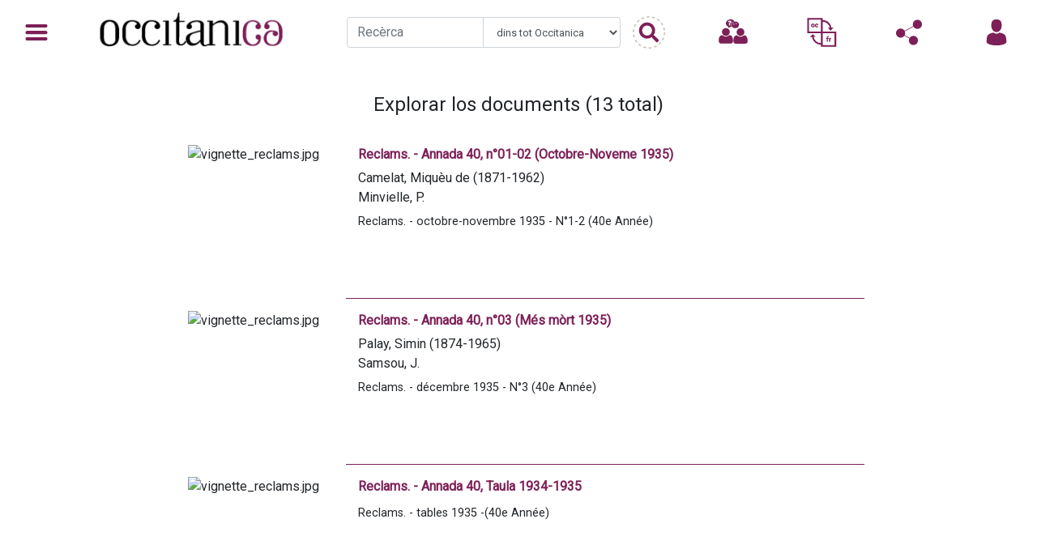

--- FILE ---
content_type: text/html; charset=utf-8
request_url: https://www.occitanica.eu/items/browse?search=reclams&advanced%5B0%5D%5Belement_id%5D=40&advanced%5B0%5D%5Btype%5D=contains&advanced%5B0%5D%5Bterms%5D=1935&type=&tags=&public=&featured=&exhibit=&submit_search=Rechercher&sort_field=Dublin+Core%2CTitle&page=2
body_size: 6139
content:
<!doctype html>
<html lang="oc">
<head>
    <!-- Required meta tags -->
    <meta charset="utf-8">
    <meta name="viewport" content="width=device-width, initial-scale=1, shrink-to-fit=no">
            <meta name="description" content="Culture, éducation, patrimoine, création, recherche...  Benvenguts sus Occitanica, de milièrs de ressorsas numericas en accès liure. " />
    <script type="text/javascript">
	window.settings = {
		property_id: "G-5ZDQK3TKF9"
	};
</script>
<link href="../themes/occitanica/solr-search/css/oc_results.min.css" media="all" rel="stylesheet" type="text/css" >
<link href="/plugins/GuestUser/views/public/css/guest-user.css?v=2.7.1" media="all" rel="stylesheet" type="text/css" >
<link href="/plugins/LocaleSwitcher/views/public/css/locale-switcher.css?v=2.7.1" media="all" rel="stylesheet" type="text/css" >
<link href="/plugins/LocaleSwitcher/views/public/css/flag-icon-css/css/flag-icon.min.css?v=2.7.1" media="all" rel="stylesheet" type="text/css" >
<link href="/plugins/Cart/views/shared/css/cart.css?v=2.7.1" media="all" rel="stylesheet" type="text/css" >
<link href="//fonts.googleapis.com/css?family=Arvo:400" media="screen" rel="stylesheet" type="text/css" >
<link href="/application/views/scripts/css/admin-bar.css?v=2.7.1" media="screen" rel="stylesheet" type="text/css" >
<link href="https://fonts.googleapis.com/css?family=Roboto" media="all" rel="stylesheet" type="text/css" >
<link href="https://stackpath.bootstrapcdn.com/bootstrap/4.1.0/css/bootstrap.min.css" media="all" rel="stylesheet" type="text/css" >
<link href="https://use.fontawesome.com/releases/v5.5.0/css/all.css" media="all" rel="stylesheet" type="text/css" >
<link href="/themes/occitanica/css/global.min.css?v=2.7.1" media="all" rel="stylesheet" type="text/css" >
<link href="/themes/occitanica/css/header.min.css?v=2.7.1" media="all" rel="stylesheet" type="text/css" >
<link href="/themes/occitanica/css/footer.min.css?v=2.7.1" media="all" rel="stylesheet" type="text/css" ><script type="text/javascript" src="//ajax.googleapis.com/ajax/libs/jquery/1.12.4/jquery.min.js"></script>
<script type="text/javascript">
    //<!--
    window.jQuery || document.write("<script type=\"text\/javascript\" src=\"\/application\/views\/scripts\/javascripts\/vendor\/jquery.js?v=2.7.1\" charset=\"utf-8\"><\/script>")    //-->
</script>
<script type="text/javascript" src="//ajax.googleapis.com/ajax/libs/jqueryui/1.11.2/jquery-ui.min.js"></script>
<script type="text/javascript">
    //<!--
    window.jQuery.ui || document.write("<script type=\"text\/javascript\" src=\"\/application\/views\/scripts\/javascripts\/vendor\/jquery-ui.js?v=2.7.1\" charset=\"utf-8\"><\/script>")    //-->
</script>
<script type="text/javascript">
    //<!--
    jQuery.noConflict();    //-->
</script>
<script type="text/javascript" src="/plugins/GuestUser/views/public/javascripts/guest-user.js?v=2.7.1"></script>
<script type="text/javascript" src="/plugins/Cart/views/shared/javascripts/cart.js?v=2.7.1"></script>
<script type="text/javascript" src="/plugins/Analytics/views/shared/javascripts/dist/omeka-analytics.min.js?v=2.7.1"></script>
<script type="text/javascript" src="/themes/occitanica/javascripts/vendor/modernizr.js?v=2.7.1"></script>
<!--[if (gte IE 6)&(lte IE 8)]><script type="text/javascript" src="/application/views/scripts/javascripts/vendor/selectivizr.js?v=2.7.1"></script><![endif]-->
<script type="text/javascript" src="https://code.jquery.com/jquery-3.3.1.min.js"></script>
<script type="text/javascript" src="https://cdnjs.cloudflare.com/ajax/libs/popper.js/1.14.0/umd/popper.min.js"></script>
<script type="text/javascript" src="https://stackpath.bootstrapcdn.com/bootstrap/4.1.0/js/bootstrap.min.js"></script>
<script type="text/javascript" src="https://unpkg.com/tippy.js@2.5.4/dist/tippy.all.min.js"></script>
        <title>Explorar los documents &middot; Occitanica, Portal collectiu de la lenga e de la cultura occitanas</title>
</head>
<body class="admin-bar items browse">
<nav id="headerNav" class="navbar sticky-top">
    <div class="nav-item dropdown">
        <a class="nav-link dropdown-toggle" href="#" id="navbarDropdownMenuLink" data-toggle="dropdown" aria-haspopup="true" aria-expanded="false">

        </a>
        <div class="dropdown-menu" aria-labelledby="navbarDropdownMenuLink">

            <li class="dropdown-submenu">
                        <div class="dropdown-toggle" href="#">
                            <div class="row submenu__text mediateca">
                                <div class="col">Documentacion</div>
                                <div class="w-100"></div>
                                <div class="col">
                                    <img src="/themes/occitanica/images/subdomain_mediateca.svg" alt="" class="submenu__img">
                                    >
                                </div>
                            </div>
                        </div>
                        <ul class="dropdown-menu mediateca">
                        <div class="submenu__item">
                                <a href=/mediateca>
                                    <div class="submenu__itemContent d-flex">
                                        <div class="submenu__itemContentImage">
                                            <i class="fas fa-home fa-3x mediateca"></i>
                                        </div>
                                        <div class="submenu__itemContentText d-flex flex-column">
                                            <div class="submenu__itemContentText--Title">
                                                Acuèlh
                                            </div>
                                            <div class="submenu__itemContentText--Description">
                                               
                                            </div>
                                        </div>
                                    </div>
                                </a>
                            </div><div class="submenu__item biblioteca">
                                <a href="/mediateca?int=Bibliotèca">
                                    <div class="submenu__itemContent  d-flex">
                                        <div class="submenu__itemContentImage">
                                            <img src="/themes/occitanica/images/subdomain_mediateca_picto_biblioteca.svg" alt="" class="submenu__itemContentImage--img">
                                        </div>
                                        <div class="submenu__itemContentText d-flex flex-sm-row flex-md-column">
                                            <div class="submenu__itemContentText--Title">
                                                Bibliotèca
                                            </div>
                                          <!--  <div class="submenu__itemContentText--Description">
                                                
                                            </div>-->
                                        </div>
                                    </div>
                                </a>
                            </div><div class="submenu__item fonoteca">
                                <a href="/mediateca?int=Fonotèca">
                                    <div class="submenu__itemContent  d-flex">
                                        <div class="submenu__itemContentImage">
                                            <img src="/themes/occitanica/images/subdomain_mediateca_picto_fonoteca.svg" alt="" class="submenu__itemContentImage--img">
                                        </div>
                                        <div class="submenu__itemContentText d-flex flex-sm-row flex-md-column">
                                            <div class="submenu__itemContentText--Title">
                                                Fonotèca
                                            </div>
                                          <!--  <div class="submenu__itemContentText--Description">
                                                
                                            </div>-->
                                        </div>
                                    </div>
                                </a>
                            </div><div class="submenu__item videoteca">
                                <a href="/mediateca?int=Videotèca">
                                    <div class="submenu__itemContent  d-flex">
                                        <div class="submenu__itemContentImage">
                                            <img src="/themes/occitanica/images/subdomain_mediateca_picto_videoteca.svg" alt="" class="submenu__itemContentImage--img">
                                        </div>
                                        <div class="submenu__itemContentText d-flex flex-sm-row flex-md-column">
                                            <div class="submenu__itemContentText--Title">
                                                Videotèca
                                            </div>
                                          <!--  <div class="submenu__itemContentText--Description">
                                                
                                            </div>-->
                                        </div>
                                    </div>
                                </a>
                            </div><div class="submenu__item iconoteca">
                                <a href="/mediateca?int=Iconotèca">
                                    <div class="submenu__itemContent  d-flex">
                                        <div class="submenu__itemContentImage">
                                            <img src="/themes/occitanica/images/subdomain_mediateca_picto_iconoteca.svg" alt="" class="submenu__itemContentImage--img">
                                        </div>
                                        <div class="submenu__itemContentText d-flex flex-sm-row flex-md-column">
                                            <div class="submenu__itemContentText--Title">
                                                Iconotèca
                                            </div>
                                          <!--  <div class="submenu__itemContentText--Description">
                                                
                                            </div>-->
                                        </div>
                                    </div>
                                </a>
                            </div><div class="submenu__item lengateca">
                                <a href="/mediateca?int=Lengatèca">
                                    <div class="submenu__itemContent  d-flex">
                                        <div class="submenu__itemContentImage">
                                            <img src="/themes/occitanica/images/subdomain_mediateca_picto_lengateca.svg" alt="" class="submenu__itemContentImage--img">
                                        </div>
                                        <div class="submenu__itemContentText d-flex flex-sm-row flex-md-column">
                                            <div class="submenu__itemContentText--Title">
                                                Lengatèca
                                            </div>
                                          <!--  <div class="submenu__itemContentText--Description">
                                                
                                            </div>-->
                                        </div>
                                    </div>
                                </a>
                            </div><div class="submenu__item weboteca">
                                <a href="/mediateca?int=Webotèca">
                                    <div class="submenu__itemContent  d-flex">
                                        <div class="submenu__itemContentImage">
                                            <img src="/themes/occitanica/images/subdomain_mediateca_picto_weboteca.svg" alt="" class="submenu__itemContentImage--img">
                                        </div>
                                        <div class="submenu__itemContentText d-flex flex-sm-row flex-md-column">
                                            <div class="submenu__itemContentText--Title">
                                                Webotèca
                                            </div>
                                          <!--  <div class="submenu__itemContentText--Description">
                                                
                                            </div>-->
                                        </div>
                                    </div>
                                </a>
                            </div><div class="submenu__item museu">
                                <a href="/mediateca?int=Musèu">
                                    <div class="submenu__itemContent  d-flex">
                                        <div class="submenu__itemContentImage">
                                            <img src="/themes/occitanica/images/subdomain_mediateca_picto_museu.svg" alt="" class="submenu__itemContentImage--img">
                                        </div>
                                        <div class="submenu__itemContentText d-flex flex-sm-row flex-md-column">
                                            <div class="submenu__itemContentText--Title">
                                                Musèu
                                            </div>
                                          <!--  <div class="submenu__itemContentText--Description">
                                                
                                            </div>-->
                                        </div>
                                    </div>
                                </a>
                            </div><div class="submenu__item tematica">
                                <a href="/mediateca?int=Tematicas">
                                    <div class="submenu__itemContent  d-flex">
                                        <div class="submenu__itemContentImage">
                                            <img src="/themes/occitanica/images/subdomain_mediateca_picto_tematica.svg" alt="" class="submenu__itemContentImage--img">
                                        </div>
                                        <div class="submenu__itemContentText d-flex flex-sm-row flex-md-column">
                                            <div class="submenu__itemContentText--Title">
                                                Tematicas
                                            </div>
                                          <!--  <div class="submenu__itemContentText--Description">
                                                
                                            </div>-->
                                        </div>
                                    </div>
                                </a>
                            </div><div class="submenu__item campus">
                                <a href="/mediateca?int=Campus">
                                    <div class="submenu__itemContent  d-flex">
                                        <div class="submenu__itemContentImage">
                                            <img src="/themes/occitanica/images/subdomain_mediateca_picto_campus.svg" alt="" class="submenu__itemContentImage--img">
                                        </div>
                                        <div class="submenu__itemContentText d-flex flex-sm-row flex-md-column">
                                            <div class="submenu__itemContentText--Title">
                                                Campus
                                            </div>
                                          <!--  <div class="submenu__itemContentText--Description">
                                                
                                            </div>-->
                                        </div>
                                    </div>
                                </a>
                            </div></ul></li><li class="dropdown-submenu">
                        <div class="dropdown-toggle" href="#">
                            <div class="row submenu__text fabrica">
                                <div class="col">Creacion</div>
                                <div class="w-100"></div>
                                <div class="col">
                                    <img src="/themes/occitanica/images/subdomain_fabrica.svg" alt="" class="submenu__img">
                                    >
                                </div>
                            </div>
                        </div>
                        <ul class="dropdown-menu fabrica">
                        <div class="submenu__item">
                                <a href=http://fabrica.occitanica.eu>
                                    <div class="submenu__itemContent d-flex">
                                        <div class="submenu__itemContentImage">
                                            <i class="fas fa-home fa-3x fabrica"></i>
                                        </div>
                                        <div class="submenu__itemContentText d-flex flex-column">
                                            <div class="submenu__itemContentText--Title">
                                                Acuèlh
                                            </div>
                                            <div class="submenu__itemContentText--Description">
                                               
                                            </div>
                                        </div>
                                    </div>
                                </a>
                            </div><div class="submenu__item basa">
                                <a href="/fabrica?int=Basa">
                                    <div class="submenu__itemContent  d-flex">
                                        <div class="submenu__itemContentImage">
                                            <img src="/themes/occitanica/images/subdomain_fabrica_picto_basa.svg" alt="" class="submenu__itemContentImage--img">
                                        </div>
                                        <div class="submenu__itemContentText d-flex flex-sm-row flex-md-column">
                                            <div class="submenu__itemContentText--Title">
                                                Basa
                                            </div>
                                          <!--  <div class="submenu__itemContentText--Description">
                                                
                                            </div>-->
                                        </div>
                                    </div>
                                </a>
                            </div><div class="submenu__item agenda">
                                <a href="/fabrica?int=Agenda">
                                    <div class="submenu__itemContent  d-flex">
                                        <div class="submenu__itemContentImage">
                                            <img src="/themes/occitanica/images/subdomain_fabrica_picto_agenda.svg" alt="" class="submenu__itemContentImage--img">
                                        </div>
                                        <div class="submenu__itemContentText d-flex flex-sm-row flex-md-column">
                                            <div class="submenu__itemContentText--Title">
                                                Agenda
                                            </div>
                                          <!--  <div class="submenu__itemContentText--Description">
                                                
                                            </div>-->
                                        </div>
                                    </div>
                                </a>
                            </div><div class="submenu__item mag">
                                <a href="/fabrica?int=Lo%20Mag">
                                    <div class="submenu__itemContent  d-flex">
                                        <div class="submenu__itemContentImage">
                                            <img src="/themes/occitanica/images/subdomain_fabrica_picto_mag.svg" alt="" class="submenu__itemContentImage--img">
                                        </div>
                                        <div class="submenu__itemContentText d-flex flex-sm-row flex-md-column">
                                            <div class="submenu__itemContentText--Title">
                                                Lo Mag
                                            </div>
                                          <!--  <div class="submenu__itemContentText--Description">
                                                
                                            </div>-->
                                        </div>
                                    </div>
                                </a>
                            </div><div class="submenu__item bostia">
                                <a href="/fabrica?int=La%20Bóstia">
                                    <div class="submenu__itemContent  d-flex">
                                        <div class="submenu__itemContentImage">
                                            <img src="/themes/occitanica/images/subdomain_fabrica_picto_bostia.svg" alt="" class="submenu__itemContentImage--img">
                                        </div>
                                        <div class="submenu__itemContentText d-flex flex-sm-row flex-md-column">
                                            <div class="submenu__itemContentText--Title">
                                                La Bóstia
                                            </div>
                                          <!--  <div class="submenu__itemContentText--Description">
                                                
                                            </div>-->
                                        </div>
                                    </div>
                                </a>
                            </div><div class="submenu__item clinhets">
                                <a href="/fabrica?int=Clinhets">
                                    <div class="submenu__itemContent  d-flex">
                                        <div class="submenu__itemContentImage">
                                            <img src="/themes/occitanica/images/subdomain_fabrica_picto_clinhets.svg" alt="" class="submenu__itemContentImage--img">
                                        </div>
                                        <div class="submenu__itemContentText d-flex flex-sm-row flex-md-column">
                                            <div class="submenu__itemContentText--Title">
                                                Clinhets
                                            </div>
                                          <!--  <div class="submenu__itemContentText--Description">
                                                
                                            </div>-->
                                        </div>
                                    </div>
                                </a>
                            </div></ul></li><li class="dropdown-submenu">
                        <div class="dropdown-toggle" href="#">
                            <div class="row submenu__text enciclopedia">
                                <div class="col">Encyclopédie</div>
                                <div class="w-100"></div>
                                <div class="col">
                                    <img src="/themes/occitanica/images/subdomain_enciclopedia.svg" alt="" class="submenu__img">
                                    >
                                </div>
                            </div>
                        </div>
                        <ul class="dropdown-menu enciclopedia">
                        <div class="submenu__item">
                                <a href=http://occitanica.eu/enciclopedia>
                                    <div class="submenu__itemContent d-flex">
                                        <div class="submenu__itemContentImage">
                                            <i class="fas fa-home fa-3x enciclopedia"></i>
                                        </div>
                                        <div class="submenu__itemContentText d-flex flex-column">
                                            <div class="submenu__itemContentText--Title">
                                                Acuèlh
                                            </div>
                                            <div class="submenu__itemContentText--Description">
                                               
                                            </div>
                                        </div>
                                    </div>
                                </a>
                            </div><div class="submenu__item documentari">
                                <a href="/enciclopedia?int=Documentari">
                                    <div class="submenu__itemContent  d-flex">
                                        <div class="submenu__itemContentImage">
                                            <img src="/themes/occitanica/images/subdomain_enciclopedia_picto_documentari.svg" alt="" class="submenu__itemContentImage--img">
                                        </div>
                                        <div class="submenu__itemContentText d-flex flex-sm-row flex-md-column">
                                            <div class="submenu__itemContentText--Title">
                                                Documentari
                                            </div>
                                          <!--  <div class="submenu__itemContentText--Description">
                                                
                                            </div>-->
                                        </div>
                                    </div>
                                </a>
                            </div><div class="submenu__item actors">
                                <a href="/enciclopedia?int=Actors">
                                    <div class="submenu__itemContent  d-flex">
                                        <div class="submenu__itemContentImage">
                                            <img src="/themes/occitanica/images/subdomain_enciclopedia_picto_actors.svg" alt="" class="submenu__itemContentImage--img">
                                        </div>
                                        <div class="submenu__itemContentText d-flex flex-sm-row flex-md-column">
                                            <div class="submenu__itemContentText--Title">
                                                Actors
                                            </div>
                                          <!--  <div class="submenu__itemContentText--Description">
                                                
                                            </div>-->
                                        </div>
                                    </div>
                                </a>
                            </div><div class="submenu__item luocs">
                                <a href="/enciclopedia?int=Luòcs">
                                    <div class="submenu__itemContent  d-flex">
                                        <div class="submenu__itemContentImage">
                                            <img src="/themes/occitanica/images/subdomain_enciclopedia_picto_luocs.svg" alt="" class="submenu__itemContentImage--img">
                                        </div>
                                        <div class="submenu__itemContentText d-flex flex-sm-row flex-md-column">
                                            <div class="submenu__itemContentText--Title">
                                                Luòcs
                                            </div>
                                          <!--  <div class="submenu__itemContentText--Description">
                                                
                                            </div>-->
                                        </div>
                                    </div>
                                </a>
                            </div><div class="submenu__item immateriel">
                                <a href="/enciclopedia?int=Immatériel">
                                    <div class="submenu__itemContent  d-flex">
                                        <div class="submenu__itemContentImage">
                                            <img src="/themes/occitanica/images/subdomain_enciclopedia_picto_immateriel.svg" alt="" class="submenu__itemContentImage--img">
                                        </div>
                                        <div class="submenu__itemContentText d-flex flex-sm-row flex-md-column">
                                            <div class="submenu__itemContentText--Title">
                                                Immatériel
                                            </div>
                                          <!--  <div class="submenu__itemContentText--Description">
                                                
                                            </div>-->
                                        </div>
                                    </div>
                                </a>
                            </div></ul></li><li class="dropdown-submenu">
                        <div class="dropdown-toggle" href="#">
                            <div class="row submenu__text maleta">
                                <div class="col">Éducation</div>
                                <div class="w-100"></div>
                                <div class="col">
                                    <img src="/themes/occitanica/images/subdomain_maleta.svg" alt="" class="submenu__img">
                                    >
                                </div>
                            </div>
                        </div>
                        <ul class="dropdown-menu maleta">
                        <div class="submenu__item">
                                <a href=http://maleta.occitanica.eu>
                                    <div class="submenu__itemContent d-flex">
                                        <div class="submenu__itemContentImage">
                                            <i class="fas fa-home fa-3x maleta"></i>
                                        </div>
                                        <div class="submenu__itemContentText d-flex flex-column">
                                            <div class="submenu__itemContentText--Title">
                                                Acuèlh
                                            </div>
                                            <div class="submenu__itemContentText--Description">
                                               
                                            </div>
                                        </div>
                                    </div>
                                </a>
                            </div><div class="submenu__item quiz">
                                <a href="http://maleta.occitanica.eu/quiz.html">
                                    <div class="submenu__itemContent  d-flex">
                                        <div class="submenu__itemContentImage">
                                            <img src="/themes/occitanica/images/subdomain_maleta_picto_quiz.svg" alt="" class="submenu__itemContentImage--img">
                                        </div>
                                        <div class="submenu__itemContentText d-flex flex-sm-row flex-md-column">
                                            <div class="submenu__itemContentText--Title">
                                                Quiz
                                            </div>
                                          <!--  <div class="submenu__itemContentText--Description">
                                                
                                            </div>-->
                                        </div>
                                    </div>
                                </a>
                            </div><div class="submenu__item chrono">
                                <a href="http://maleta.occitanica.eu/frisa-cronologica">
                                    <div class="submenu__itemContent  d-flex">
                                        <div class="submenu__itemContentImage">
                                            <img src="/themes/occitanica/images/subdomain_maleta_picto_chrono.svg" alt="" class="submenu__itemContentImage--img">
                                        </div>
                                        <div class="submenu__itemContentText d-flex flex-sm-row flex-md-column">
                                            <div class="submenu__itemContentText--Title">
                                                Cronologia
                                            </div>
                                          <!--  <div class="submenu__itemContentText--Description">
                                                
                                            </div>-->
                                        </div>
                                    </div>
                                </a>
                            </div><div class="submenu__item vocab">
                                <a href="http://maleta.occitanica.eu/imagier.html">
                                    <div class="submenu__itemContent  d-flex">
                                        <div class="submenu__itemContentImage">
                                            <img src="/themes/occitanica/images/subdomain_maleta_picto_vocab.svg" alt="" class="submenu__itemContentImage--img">
                                        </div>
                                        <div class="submenu__itemContentText d-flex flex-sm-row flex-md-column">
                                            <div class="submenu__itemContentText--Title">
                                                Vocabulari
                                            </div>
                                          <!--  <div class="submenu__itemContentText--Description">
                                                
                                            </div>-->
                                        </div>
                                    </div>
                                </a>
                            </div><div class="submenu__item webdoc">
                                <a href="http://maleta.occitanica.eu/webdoc.html">
                                    <div class="submenu__itemContent  d-flex">
                                        <div class="submenu__itemContentImage">
                                            <img src="/themes/occitanica/images/subdomain_maleta_picto_webdoc.svg" alt="" class="submenu__itemContentImage--img">
                                        </div>
                                        <div class="submenu__itemContentText d-flex flex-sm-row flex-md-column">
                                            <div class="submenu__itemContentText--Title">
                                                Webd'OC
                                            </div>
                                          <!--  <div class="submenu__itemContentText--Description">
                                                
                                            </div>-->
                                        </div>
                                    </div>
                                </a>
                            </div><div class="submenu__item mapa">
                                <a href="http://maleta.occitanica.eu">
                                    <div class="submenu__itemContent  d-flex">
                                        <div class="submenu__itemContentImage">
                                            <img src="/themes/occitanica/images/subdomain_maleta_picto_mapa.svg" alt="" class="submenu__itemContentImage--img">
                                        </div>
                                        <div class="submenu__itemContentText d-flex flex-sm-row flex-md-column">
                                            <div class="submenu__itemContentText--Title">
                                                Mapa
                                            </div>
                                          <!--  <div class="submenu__itemContentText--Description">
                                                
                                            </div>-->
                                        </div>
                                    </div>
                                </a>
                            </div><div class="submenu__item talhier">
                                <a href="http://maleta.occitanica.eu/talhier">
                                    <div class="submenu__itemContent  d-flex">
                                        <div class="submenu__itemContentImage">
                                            <img src="/themes/occitanica/images/subdomain_maleta_picto_talhier.svg" alt="" class="submenu__itemContentImage--img">
                                        </div>
                                        <div class="submenu__itemContentText d-flex flex-sm-row flex-md-column">
                                            <div class="submenu__itemContentText--Title">
                                                Talhièrs
                                            </div>
                                          <!--  <div class="submenu__itemContentText--Description">
                                                
                                            </div>-->
                                        </div>
                                    </div>
                                </a>
                            </div><div class="submenu__item erasmus">
                                <a href="http://maleta.occitanica.eu/jocs_index.html">
                                    <div class="submenu__itemContent  d-flex">
                                        <div class="submenu__itemContentImage">
                                            <img src="/themes/occitanica/images/subdomain_maleta_picto_erasmus.svg" alt="" class="submenu__itemContentImage--img">
                                        </div>
                                        <div class="submenu__itemContentText d-flex flex-sm-row flex-md-column">
                                            <div class="submenu__itemContentText--Title">
                                                Erasmus
                                            </div>
                                          <!--  <div class="submenu__itemContentText--Description">
                                                
                                            </div>-->
                                        </div>
                                    </div>
                                </a>
                            </div><div class="submenu__item retraches">
                                <a href="http://maleta.occitanica.eu/retraches.html">
                                    <div class="submenu__itemContent  d-flex">
                                        <div class="submenu__itemContentImage">
                                            <img src="/themes/occitanica/images/subdomain_maleta_picto_retraches.svg" alt="" class="submenu__itemContentImage--img">
                                        </div>
                                        <div class="submenu__itemContentText d-flex flex-sm-row flex-md-column">
                                            <div class="submenu__itemContentText--Title">
                                                Retraches
                                            </div>
                                          <!--  <div class="submenu__itemContentText--Description">
                                                
                                            </div>-->
                                        </div>
                                    </div>
                                </a>
                            </div></ul></li><li class="dropdown-submenu">
                        <div class="dropdown-toggle" href="#">
                            <div class="row submenu__text sondaqui">
                                <div class="col">PCI</div>
                                <div class="w-100"></div>
                                <div class="col">
                                    <img src="/themes/occitanica/images/subdomain_sondaqui.svg" alt="" class="submenu__img">
                                    >
                                </div>
                            </div>
                        </div>
                        <ul class="dropdown-menu sondaqui">
                        <div class="submenu__item">
                                <a href=https://mondes.occitanica.eu>
                                    <div class="submenu__itemContent d-flex">
                                        <div class="submenu__itemContentImage">
                                            <i class="fas fa-home fa-3x sondaqui"></i>
                                        </div>
                                        <div class="submenu__itemContentText d-flex flex-column">
                                            <div class="submenu__itemContentText--Title">
                                                Acuèlh
                                            </div>
                                            <div class="submenu__itemContentText--Description">
                                               
                                            </div>
                                        </div>
                                    </div>
                                </a>
                            </div></ul></li>          <!--  <a class="dropdown-item small  d-none d-md-block" href="#">Contact</a>
            <a class="dropdown-item small d-none d-md-block" href="#">Plan du site</a>
            <a class="dropdown-item small d-none d-md-block" href="#">Mentions légales</a>
            <a class="dropdown-item small d-none d-md-block" href="#">Conditions de réutilisation</a>
            <a class="dropdown-item small d-none d-md-block" href="#">A propos</a>
            -->
        </div>
    </div>

    <a class="navbar-brand" href="/">
    </a>
    <div class="nav__search d-none d-lg-block">
        <form action="/solr-search" method="get" class="form-inline d-flex justify-content-center align-items-center">
            <div class="input-group col-10">
                <input type="text" name="q" id="query" class="form-control" placeholder="Recèrca" aria-label="Recherche" aria-describedby="basic-addon1">
                <select name="facet" id="facet" class="form-control">
                    <option value="">dins tot Occitanica</option>
                    <option value='173_s:"Mediatèca"'>dins la Mediateca (documentacion)</option>
                    <option value='173_s:"Fabrica"'>dins la Fabrica (creacion actuala)</option>
                    <option value='173_s:"Enciclopèdia"'>dins l'enciclopedia (patrimòni cultural)</option>
                    <option value='173_s:"Maleta"'>dins la Maleta (ressorsas educativas)</option>
                    <!--<option disabled>Sondaqui</option>//-->
                </select>
            </div>
            <input type="submit" value="" class="" id="basic-addon1">
        </form>
    </div>
    <div class="nav-item dropdown d-block d-lg-none search">
        <a class="nav-link dropdown-toggle" href="#" id="navbarDropdownMenuSearch" data-toggle="dropdown" aria-haspopup="true" aria-expanded="false">
            <img src="/themes/occitanica/images/picto_search.svg" class=""  alt="">
        </a>
        <div class="dropdown-menu dropdown-menu-center search_mobile" aria-labelledby="navbarDropdownMenuSearch">
            <span class="dropdown-header">Rechercher</span>
            <form action="/solr-search" method="get" class="form-inline d-flex justify-content-center align-items-center">
                <div class="input-group col-10">
                    <input type="text" name="q" id="query" class="form-control" placeholder="Recherche" aria-label="Recherche" aria-describedby="basic-addon1">
                    <select name="facet" id="facet" class="form-control">
                        <option value="">dins tot Occitanica</option>
                        <option value='173_s:"Mediatèca"'>dins la Mediateca (documentacion)</option>
                        <option value='173_s:"Fabrica"'>dins la Fabrica (creacion actuala)</option>
                        <option value='173_s:"Enciclopèdia"'>dins l'enciclopedia (patrimòni cultural)</option>
                        <option value='173_s:"Maleta"'>dins la Maleta (ressorsas educativas)</option>
                        <option>Sondaqui</option>
                    </select>
                </div>
                <input type="submit" value="" class="" id="basic-addon1">
            </form>

        </div>
    </div>
    <div class="nav-item">
        <a class="nav-link" href="/question" title="Servici Question Responsa">
            <img src="/themes/occitanica/images/picto_qr_borderless.svg" class=""  alt="">
        </a>
    </div>
    <div class="nav-item dropdown">
        <a class="nav-link dropdown-toggle" href="#" id="navbarDropdownMenuLang" data-toggle="dropdown" aria-haspopup="true" aria-expanded="false" title="Cambiar de lenga">
            <img src="/themes/occitanica/images/picto_lang_borderless.svg" class=""  alt="">
        </a>
        <div class="dropdown-menu dropdown-menu-center" aria-labelledby="navbarDropdownMenuLang">
            <span class="dropdown-header">Changer de langue</span>
                        <ul class="locale-switcher">
                                            <li>
                                                        <a href="/setlocale?locale=fr&redirect=%2Fitems%2Fbrowse%3Fsearch%3Dreclams%26advanced%255B0%255D%255Belement_id%255D%3D40%26advanced%255B0%255D%255Btype%255D%3Dcontains%26advanced%255B0%255D%255Bterms%255D%3D1935%26type%3D%26tags%3D%26public%3D%26featured%3D%26exhibit%3D%26submit_search%3DRechercher%26sort_field%3DDublin%2BCore%252CTitle%26page%3D2" title="Français"><span class="flag-icon flag-icon-fr"></span> Français</a>
                            </li>
                                            <li>
                                    <span class="active flag-icon flag-icon-oc"></span> Occitan                            </li>
            </ul>
        </div>
    </div>
    <div class="nav-item dropdown">
        <a class="nav-link dropdown-toggle" href="#" id="navbarDropdownMenuSocial" data-toggle="dropdown" aria-haspopup="true" aria-expanded="false"  title="Rets socialas">
            <img src="/themes/occitanica/images/picto_social_borderless.svg" class=""  alt="">
        </a>
        <div class="dropdown-menu dropdown-menu-center" aria-labelledby="navbarDropdownMenuSocial">
            <span class="dropdown-header">Suivez-nous</span>
            <a class="dropdown-item" href="https://www.facebook.com/Occitanica/">Facebook</a>
            <a class="dropdown-item" href="https://twitter.com/Occitanica">Twitter</a>
            <a class="dropdown-item" href="https://www.oc-cultura.eu/pratique/rester-informe-e/">Newsletter</a>
        </div>
    </div>
    <div class="nav-item dropdown">
        <a class="nav-link dropdown-toggle" href="#" id="navbarDropdownMenuAccount" data-toggle="dropdown" aria-haspopup="true" aria-expanded="false"  title="Accès abonat">
            <img src="/themes/occitanica/images/picto_account_borderless.svg" class="" alt="">
        </a>
        <div class="dropdown-menu dropdown-menu-right" aria-labelledby="navbarDropdownMenuAccount">
            <span class="dropdown-header">Votre compte</span>
            <nav id="admin-bar">

<ul class="navigation">
    <li>
        <a id="menu-guest-user-login" href="/guest-user/user/login">Login</a>
    </li>
    <li>
        <a id="menu-guest-user-register" href="/guest-user/user/register">S'inscrire</a>
    </li>
</ul></nav>
        </div>
    </div>
               
</nav>
<script type="text/javascript" src="/themes/occitanica/javascripts/header.min.js?v=2.7.1" charset="utf-8"></script><div class="container-fluid">
    <div class="row">
        <div class="col-12" style="text-align:center;">
            <h1 style="font-size:1.5em;font-weight:normal;margin:35px 0;">Explorar los documents (13 total)</h1>
        </div>
    </div>
    <div class="row">
        <div class="col-12">

            
        </div>
    </div>


                    
            <div id="2929" class="row result">
                <div id="result__image" class="col-5 offset-xl-2 col-xl-2 d-flex justify-content-center">
                    <img class="result__image--thumb" src="https://www.occitanica.eu/files/square_thumbnails/23f69896dd7d68af6c662dae71d92b2d.jpg" alt="vignette_reclams.jpg" title="vignette_reclams.jpg">        <img src="/files/square_thumbnails/" class="itemShow__picto contributor" alt="" title="Contributeur : Inoc">
                    </div>
                <div class="col-6 result__body">
                    <div class="titre ">Reclams. - Annada 40, n°01-02 (Octobre-Noveme 1935) </div><div class="auteur ">Camelat, Miquèu de (1871-1962)<br/>Minvielle, P.<br/>Lamazou, Clotilde<br/>Palay, Simin (1874-1965)<br/>Lou Felibre de Serbici<br/>Bourdette, Louis<br/>Courtiade, R.<br/>Doctou Doléris <br/>Tucat, Yan de <br/>Pic, André (1910-1958)<br/>Cazaux, Marcel <br/>Madariaga, E. de <br/>L&#039;esbagat<br/>Pucheu, Zarbié de <br/>Fournier, rené (1871-1940)<br/>Eyt, Jean (1868-1957)<br/>Marrimpouey, E.<br/></div><div class="description ">Reclams. - octobre-novembre 1935 - N°1-2 (40e Année)</div>                </div>
            </div>
                    
            <div id="2930" class="row result">
                <div id="result__image" class="col-5 offset-xl-2 col-xl-2 d-flex justify-content-center">
                    <img class="result__image--thumb" src="https://www.occitanica.eu/files/square_thumbnails/abf60477492dee190c9f45b9469dfd92.jpg" alt="vignette_reclams.jpg" title="vignette_reclams.jpg">        <img src="/files/square_thumbnails/" class="itemShow__picto contributor" alt="" title="Contributeur : Inoc">
                    </div>
                <div class="col-6 result__body">
                    <div class="titre ">Reclams. - Annada 40, n°03 (Més mòrt 1935)</div><div class="auteur ">Palay, Simin (1874-1965)<br/>Samsou, J.<br/>Daugé, Césaire (1858-1945)<br/>Camelat, Miquèu de (1871-1962)<br/>Tucat, Yan de <br/>Pucheu, Zarbié de <br/>Houndeyre, A. de <br/>L&#039;aute<br/>Marrimpouey, E.<br/></div><div class="description ">Reclams. - décembre 1935 - N°3 (40e Année)</div>                </div>
            </div>
                    
            <div id="2931" class="row result">
                <div id="result__image" class="col-5 offset-xl-2 col-xl-2 d-flex justify-content-center">
                    <img class="result__image--thumb" src="https://www.occitanica.eu/files/square_thumbnails/a8fff0549de6d58cf0fdcb06e12e0cf0.jpg" alt="vignette_reclams.jpg" title="vignette_reclams.jpg">        <img src="/files/square_thumbnails/" class="itemShow__picto contributor" alt="" title="Contributeur : Inoc">
                    </div>
                <div class="col-6 result__body">
                    <div class="titre ">Reclams. - Annada 40, Taula 1934-1935 </div><div class="description ">Reclams. - tables 1935 -(40e Année)</div>                </div>
            </div>
        

<div class="row">
    <div class="col-12">

        <div class="offset-lg-4 col-lg-4 col-12 d-flex justify-content-around align-items-center" aria-label="Paginacion">
        <!-- Previous page link -->
    <div class="page_move pagination_previous">
                <a class="page_link" href="/items/browse?search=reclams&amp;advanced%5B0%5D%5Belement_id%5D=40&amp;advanced%5B0%5D%5Btype%5D=contains&amp;advanced%5B0%5D%5Bterms%5D=1935&amp;type=&amp;tags=&amp;public=&amp;featured=&amp;exhibit=&amp;submit_search=Rechercher&amp;sort_field=Dublin+Core%2CTitle&amp;page=1"><i class="fas fa-angle-double-left"></i></a>
    </div>
    
        <!-- Previous page link -->
    <div class="page_move pagination_previous">
                <a class="page_link" rel="prev" href="/items/browse?search=reclams&amp;advanced%5B0%5D%5Belement_id%5D=40&amp;advanced%5B0%5D%5Btype%5D=contains&amp;advanced%5B0%5D%5Bterms%5D=1935&amp;type=&amp;tags=&amp;public=&amp;featured=&amp;exhibit=&amp;submit_search=Rechercher&amp;sort_field=Dublin+Core%2CTitle&amp;page=1"><i class="fas fa-angle-left"></i></a>
    </div>
    
    <div class="page-input d-flex align-items-center">
        <form action="/items/browse" method="get" accept-charset="utf-8">
        <input type="hidden" name="search" value="reclams" id="search"><input type="hidden" name="advanced[0][element_id]" value="40" id="advanced-0-element_id"><input type="hidden" name="advanced[0][type]" value="contains" id="advanced-0-type"><input type="hidden" name="advanced[0][terms]" value="1935" id="advanced-0-terms"><input type="hidden" name="type" value="" id="type"><input type="hidden" name="tags" value="" id="tags"><input type="hidden" name="public" value="" id="public"><input type="hidden" name="featured" value="" id="featured"><input type="hidden" name="exhibit" value="" id="exhibit"><input type="hidden" name="submit_search" value="Rechercher" id="submit_search"><input type="hidden" name="sort_field" value="Dublin Core,Title" id="sort_field"><input type="text" name="page" title="Pagina correnta" value="2" class="inputPage"> sus 2        </form>
    </div>

    
        <!-- Previous page link -->
    <div class="page_move pagination_previous">
                <a class="page_link" href="/items/browse?search=reclams&amp;advanced%5B0%5D%5Belement_id%5D=40&amp;advanced%5B0%5D%5Btype%5D=contains&amp;advanced%5B0%5D%5Bterms%5D=1935&amp;type=&amp;tags=&amp;public=&amp;featured=&amp;exhibit=&amp;submit_search=Rechercher&amp;sort_field=Dublin+Core%2CTitle&amp;page=2"><i class="fas fa-angle-double-right"></i></a>
    </div>
    </div>


        
    </div>
</div>
</div>

<footer class="footer">
    <div class="container-fluid">
        <div class="leFooter d-flex flex-row justify-content-around">
            <div class="col-2 d-flex flex-lg-row flex-column justify-content-center align-items-center"><a class="footer--Text" href="/question"> <i class="footer-icon fas fa-envelope d-none d-md-block"></i>Contacte</a></div>
            <div class="col-2 d-flex flex-lg-row flex-column justify-content-center align-items-center"><a class="footer--Text"  href="/"> <i class="footer-icon fas fa-sitemap d-none d-md-block">  </i>Plan del site</a></div>
            <div class="col-2 d-flex flex-lg-row flex-column justify-content-center align-items-center"><a class="footer--Text" href="/mentions_legales"><i class="footer-icon fas fa-gavel d-none d-md-block"></i>Mencions legalas</a></div>
            <div class="col-2 d-flex flex-lg-row flex-column justify-content-center align-items-center"><a class="footer--Text" href="/conditions_reutilisation"> <i class="footer-icon fas fa-sync-alt d-none d-md-block"></i>Conditions de réutilisation</a></div>
            <div class="col-2 d-flex flex-lg-row flex-column justify-content-center align-items-center"><a class="footer--Text" href="/question"> <i class="footer-icon fas fa-question-circle d-none d-md-block"></i>Las darrièras questions pausadas</a></div>
        </div>
    </div>
</footer>
</body>
</html><script type="text/javascript" src="/themes/occitanica/javascripts/browse.js?v=2.7.1" charset="utf-8"></script>

--- FILE ---
content_type: text/css
request_url: https://www.occitanica.eu/themes/occitanica/solr-search/css/oc_results.min.css
body_size: 786
content:
div[aria-label=Pagination]{margin-bottom:20px}
.result{padding-bottom:5px;margin-bottom:10px}
.occitanica a{color:#7d2057 !important}
#result__image{min-height:190px}
.result__body{border-bottom:solid 1px #7d2057}
.result__body--date{font-size:small}
.existing-facet-delete{margin-left:5px;padding:3px !important}
#sortOptions{font-size:small}.contributors{padding-bottom:20px}
.search__top{margin-bottom:10px;font-size:smaller}
.inputPage{max-width:50px}
.titre{max-height:25px;overflow:hidden;color:#7d2057;font-weight:bold;font-size:large}
.description{margin-top:10px;max-height:120px;overflow-y:auto;white-space:pre-wrap;font-size:0.9em!important;}
.auteur{max-height:25px;overflow:hidden;margin-top:5px}
.card-header{background-color:white !important}
.card-header h5 button{color:#7d2057 !important}
.bloc__recherche{margin-top:15px;margin-bottom:20px}
.labelQuery{margin-right:20px}
.page_link{color:#7d2057 !important}
.recherche__resultats{font-size:larger;background-color:rgba(255,255,255,0.5);height:30px}
@media(min-width:0){
	#accordion,#accordion .btn,#accordion_xs,#accordion_xs .btn{font-size:small !important;font-weight:bold !important}
	#toggle-facets{right:20px;position:absolute}
	.existing-facet-delete,#toggle-facets{color:#7d2057;font-size:large}
	.result__image--thumb{top:25px;height:100px;width:100px}
	.itemShow__picto--type{height:50px;position:absolute;top:0;left:0;display:none;}
	.itemShow__picto{height:40px;position:absolute;bottom:45px;right:10px;display:none;}
	.titre,.auteur{max-height:37px}.titre,.auteur,.description{font-size:small}
}
@media(min-width:768px){
	.titre,.auteur{max-height:45px}
	.titre,.auteur,.description{font-size:medium}
	.result__image--thumb{height:150px;width:150px}
	.itemShow__picto--type{top:0;left:20px;display:none;}
	.itemShow__picto{bottom:30px;right:30px;display:none;}
}
@media(min-width:992px){
	#accordion,#accordion .btn{font-size:unset;font-weight:unset}
	.titre,.auteur{max-height:45px}
	.titre,.auteur,.description{font-size:initial}
	.result__image--thumb{top:unset;height:175px;width:175px;position:unset}
	.itemShow__picto--type{top:0;left:50px;display:none;}
	.itemShow__picto{bottom:30px;right:60px;display:none;}
}
@media(min-width:1200px){
	.itemShow__picto--type{top:0;left:-20px;display:none;}
	.itemShow__picto{bottom:20px;right:-5px;display:none;}
} 

--- FILE ---
content_type: text/css
request_url: https://www.occitanica.eu/plugins/GuestUser/views/public/css/guest-user.css?v=2.7.1
body_size: 660
content:
/* copied from admin theme. alerts */

#content #flash ul {
    list-style-type: none;
    margin-top: 0;
    padding: 0;
}

    ul.error {
        list-style-type: none;
        margin-top: 20px;
        padding: 0;
    }

    #content #flash li, ul.error li {
        border: 1px solid #E7E7E7;
        border-radius: 3px;
        font-size: 14px;
        margin-bottom: 20px;
        padding: .5em;
    }

.success {
    color: #729108;
}

.error, .alert {
    color: #914E33;
}

#admin-bar li {
    position: relative;
}

a#menu-admin-bar-welcome + ul {
    position: absolute;
    background: #404040;
    z-index: 10000;
    padding-left: 3px;
    left: -9999px;
    width: 125%;
}

a#menu-admin-bar-welcome + ul:hover ,
a#menu-admin-bar-welcome:hover + ul {
    left: -6px;
}

a#menu-admin-bar-welcome + ul li {
    display: block;
    text-align: left;
    padding: 3px;
    float: none;
}

h2.guest-user-widget-label {
    border-bottom: 1px solid rgba(0,0,0,.3);
    margin: 0;
    padding: 0 10px;
    font-size: 1em;
    margin-bottom: .75em;
    text-transform: uppercase;
}

div#guest-user-register-info {
    background: rgba(0,0,0,0.75);
    color: #fff;
    position:absolute;
    right: 0;
    top: 40px;
    font-family:Arvo, serif !important;
    font-size: 12px;
    width: 250px;
    display: none;
    padding: 3px;
}

div.guest-user-widget {
    border: 1px solid rgba(0,0,0,.3);
    margin: 0 1.5em 1.5em 0;
    width: 210px;
    height: 200px;
    overflow: auto;
    float: left;
    background-color: white;
}

div.guest-user-widget ul {
    padding: 0 10px 0 30px;
    margin: 0;
}

div.guest-user-widget-odd {
    clear:right;
}

p.explanation {
    margin-top: 0px;

}

--- FILE ---
content_type: image/svg+xml
request_url: https://www.occitanica.eu/themes/occitanica/images/subdomain_mediateca_picto_biblioteca.svg
body_size: 711
content:
<svg xmlns="http://www.w3.org/2000/svg" viewBox="0 0 50 46.74"><defs><style>.cls-1{fill:#0a777a;}</style></defs><title>subdomain_mediateca_picto_biblio</title><g id="Calque_2" data-name="Calque 2"><g id="Maquettes_Menu" data-name="Maquettes Menu"><g id="Menu_Mediateca" data-name="Menu Mediateca"><path class="cls-1" d="M15.74,23c0-6.94.06-13.88,0-20.82,0-1.77.5-2.29,2.25-2.22,3.26.13,6.52.1,9.78,0,1.46,0,1.85.5,1.84,1.88q-.06,21.2,0,42.39c0,1.46-.5,1.87-1.9,1.83-3.34-.08-6.69-.11-10,0-1.6.06-1.95-.54-1.94-2C15.78,37.1,15.74,30.07,15.74,23Z"/><path class="cls-1" d="M39.48,27.07c0,5.69,0,11.38,0,17.07,0,1.51-.4,2-2,2-5.67.06-5.67.12-5.67-5.52,0-10,.06-19.91-.05-29.87,0-1.93.54-2.34,2.37-2.31,5.28.1,5.28,0,5.28,5.32Q39.48,20.42,39.48,27.07Z"/><path class="cls-1" d="M7.76,27.32c0,5.61-.05,11.23,0,16.84,0,1.54-.41,2-2,2C0,46.19,0,46.25,0,40.42c0-9.8,0-19.6,0-29.41C0,9.19.26,8.38,2.4,8.44c5.36.14,5.36,0,5.36,5.31Q7.76,20.54,7.76,27.32Z"/><path class="cls-1" d="M50,45.41c.11,1.61-1.56.68-2.37,1-2,.84-2.88,0-3.15-2.18-1.55-12.36-3.22-24.7-4.88-37-.16-1.16-.38-2.42,1.32-2.15,1.31.21,3.47-1.86,3.88,1.2q2.58,19.27,5.14,38.53C49.95,44.87,50,45,50,45.41Z"/><path class="cls-1" d="M9.77,27.36c0-5.69,0-11.37,0-17.06,0-1.39.35-1.87,1.8-1.85s1.85.38,1.84,1.82q-.08,16.93,0,33.86c0,1.49-.33,2-1.94,2s-1.7-.76-1.69-2C9.79,38.56,9.77,33,9.77,27.36Z"/></g></g></g></svg>

--- FILE ---
content_type: image/svg+xml
request_url: https://www.occitanica.eu/themes/occitanica/images/subdomain_mediateca_picto_weboteca.svg
body_size: 457
content:
<svg xmlns="http://www.w3.org/2000/svg" viewBox="0 0 50 50"><defs><style>.cls-1{fill:#0a777a;}</style></defs><title>subdomain_mediateca_picto_webo</title><g id="Calque_2" data-name="Calque 2"><g id="Pictos"><path class="cls-1" d="M25,0A25,25,0,1,0,39.81,45.14a.87.87,0,0,1-.59-.29l-4.09-4.58-2.21,3.38-1.82-9.2,9.36,2.91-4,1.73,4.09,4.58a.87.87,0,0,1,.2.75A25,25,0,0,0,25,0ZM15.84,30.08H14.57l-1.82-5.66-.4-1.64h0l-.38,1.64-1.78,5.66H8.88L6.21,20.89H7.78l1.55,5.88L9.57,28h0l.28-1.28,1.85-5.88H13l1.85,5.88.3,1.39h0l.29-1.39,1.49-5.88h1.56Zm13.16,0H27.73l-1.82-5.66-.4-1.64h0l-.38,1.64-1.78,5.66H22l-2.67-9.19h1.57l1.55,5.88L22.73,28h0L23,26.77l1.85-5.88h1.27L28,26.77l.3,1.39h0l.29-1.39,1.49-5.88h1.56Zm13.16,0H40.89l-1.82-5.66-.4-1.64h0l-.38,1.64-1.78,5.66H35.2l-2.67-9.19h1.57l1.55,5.88L35.89,28h0l.28-1.28L38,20.89h1.27l1.85,5.88.3,1.39h0l.29-1.39,1.49-5.88h1.56Z"/></g></g></svg>

--- FILE ---
content_type: application/javascript
request_url: https://www.occitanica.eu/themes/occitanica/javascripts/browse.js?v=2.7.1
body_size: 141
content:
$(document).ready(function(){
    $('.result').on('click', function() {
        window.open('/items/show/' + $(this).attr('id'), '_blank')
    });

});

--- FILE ---
content_type: image/svg+xml
request_url: https://www.occitanica.eu/themes/occitanica/images/subdomain_maleta_picto_retraches.svg
body_size: 815
content:
<svg xmlns="http://www.w3.org/2000/svg" viewBox="0 0 31.76 50"><defs><style>.cls-1{fill:#b3228e;}</style></defs><title>subdomain_maleta_picto_retraches</title><g id="Calque_2" data-name="Calque 2"><g id="Pictos"><path class="cls-1" d="M26.44,32.1a.77.77,0,0,0-.61-.45,6.56,6.56,0,0,1-2.74-.93,10.08,10.08,0,0,0,1-4c0-4.69-4.57-9.12-9.47-9.12h0c-.3,0-7.39.62-9.27,4.68a.77.77,0,0,0,1.07,1A4.47,4.47,0,0,1,7,23c-1,1-1.93,2.45-1.75,3.82a.77.77,0,0,0,1.34.39A3.14,3.14,0,0,1,8,26.38a12.51,12.51,0,0,0,.68,1.57.92.92,0,0,1,0,.83,2,2,0,0,1-1.22,1,1.53,1.53,0,0,0-1.19,1.25c0,.84.84,1.3,1.31,1.51a1.56,1.56,0,0,1,.44,1,.76.76,0,0,0,0,.19A2.5,2.5,0,0,1,8,35.07a1.38,1.38,0,0,0,0,1.3A1.51,1.51,0,0,0,9.38,37a10.14,10.14,0,0,0,3.34-.86.79.79,0,0,1,.2,0H13s.42.87-1.94,4.77A10.67,10.67,0,0,0,10.36,44a.76.76,0,0,0,.52.81.74.74,0,0,0,.24,0,.77.77,0,0,0,.66-.38s2.58-4.4,7.16-4.92c1.54-.18,2.56-.35,2.68-1.18a.88.88,0,0,0,0-.46.77.77,0,0,0,.5.22.81.81,0,0,0,.65-.31l3.63-5A.77.77,0,0,0,26.44,32.1ZM20,36.84A6,6,0,0,1,18.31,36a3.2,3.2,0,0,1-.15-1,1.23,1.23,0,0,1,.6.07c.87.24,2,1.61,2.59,2.54A4.7,4.7,0,0,0,20,36.84Z"/><path class="cls-1" d="M19.36,8.09,16.6.5l0,0a.76.76,0,0,0-.11-.18L16.4.21A.7.7,0,0,0,16.25.1l-.08,0,0,0L16,0l-.16,0-.14,0-.12,0,0,0-.13.08a.75.75,0,0,0-.12.09.72.72,0,0,0-.08.11.71.71,0,0,0-.08.14l0,0L12.41,8.09C5.32,10.21,0,18.68,0,28.79,0,40.48,7.12,50,15.88,50s15.88-9.52,15.88-21.21C31.76,18.69,26.45,10.22,19.36,8.09ZM15.88,3l1.71,4.7a11.79,11.79,0,0,0-3.41,0Zm0,45.47C8,48.47,1.53,39.64,1.53,28.79S8,9.1,15.88,9.1s14.35,8.83,14.35,19.68S23.8,48.47,15.88,48.47Z"/></g></g></svg>

--- FILE ---
content_type: image/svg+xml
request_url: https://www.occitanica.eu/themes/occitanica/images/subdomain_maleta_picto_erasmus.svg
body_size: 2937
content:
<svg xmlns="http://www.w3.org/2000/svg" viewBox="0 0 38.73 50"><defs><style>.cls-1,.cls-2,.cls-3{fill:#b3228e;}.cls-1{fill-rule:evenodd;}.cls-2{stroke:#c6c6c5;stroke-miterlimit:10;stroke-width:0.23px;}</style></defs><title>subdomain_maleta_picto_erasmus</title><g id="Calque_2" data-name="Calque 2"><g id="Pictos"><path class="cls-1" d="M4.8,46.33V35.91A4,4,0,0,1,9,32.24H29.63a4,4,0,0,1,4.21,3.67V46.33A4,4,0,0,1,29.63,50H9A4,4,0,0,1,4.8,46.33ZM7.24,33.5V48.68H31.16V33.5Z"/><path class="cls-1" d="M5.52,42.56V38.09a.22.22,0,0,1,.22-.22h0a.22.22,0,0,1,.22.22v4.47a.22.22,0,0,1-.22.22h0A.22.22,0,0,1,5.52,42.56Z"/><circle class="cls-2" cx="32.46" cy="41.01" r="0.74"/><path class="cls-3" d="M19,5.41A1.82,1.82,0,0,1,16.9,3.24C17.19,1.6,19,1,19.37,0h0c.35,1,2,1.55,2.29,3.2s-1,2.46-1.89,2.14"/><path class="cls-3" d="M25.52,21.06A1.65,1.65,0,0,1,28,21c.88,1,.07,3,0,4-1.43-.37-2.29-.12-3.24-1a1.58,1.58,0,0,1,.21-2.55"/><path class="cls-3" d="M30.47,19.9A2.26,2.26,0,0,1,33,20.3c.71.8,0,3.18-.34,4.11a5.68,5.68,0,0,1-3.1-1.63,1.93,1.93,0,0,1,.27-2.68"/><path class="cls-3" d="M34.42,19.15a1.61,1.61,0,0,1,2-1.34c1.28.14,2,2.57,2.34,3.51-1,.17-2.12,1.11-3.48.78a1.65,1.65,0,0,1-1.08-2.44"/><path class="cls-3" d="M30.73,16.91A1.49,1.49,0,0,1,30,14.5c.89-1.06,2.77-.59,3.77-1-.12,1.13.39,2.87-.14,3.61a1.73,1.73,0,0,1-2.49.05"/><path class="cls-3" d="M24.87,18.12a1.39,1.39,0,0,1-1.54-1.66c.06-1.32,2.06-1.94,2.4-2.75.28.9,1.82,1.64,1.85,3s-.87,1.53-1.89,1.61"/><path class="cls-3" d="M26.54,11.8a1.64,1.64,0,0,1,1.75-1.65c1.31-.09,2.25,2.27,3.07,2.45-1.26.23-1.53,1.52-3.12,1.83a1.61,1.61,0,0,1-1.87-2"/><path class="cls-3" d="M30,7.86c.38-.85.94-1.66,2.19-1.36s1.92,2.89,2.77,3.13c-1.32.36-2.15,1.23-3.47,1.25s-2-.84-1.72-2.29"/><path class="cls-3" d="M28.48,6.07A1.87,1.87,0,0,1,27.1,3.75c.33-1.28,2.61-1.7,3.36-2.32.19,2.12,1.43,2.2,1.19,3.51s-1.47,1.45-2.45,1.39"/><path class="cls-3" d="M22.57,12.23a1.47,1.47,0,0,1-2-1.05c-.24-1,1.14-2.51,1.37-3.49.56.78,1.87.84,2.39,2.06s-.28,1.75-1,2.21"/><path class="cls-3" d="M22.2,6.25a2.3,2.3,0,0,1,.42-2.51c.85-1,2.94.05,4-.13-.37.8-.28,2.31-1,3.29a1.9,1.9,0,0,1-3.06-.28"/><path class="cls-3" d="M16.08,6.75A1.85,1.85,0,0,1,13.15,7c-.5-.88-.37-2.09-.45-3.71,1.08.18,2.69.07,3.47.85a1.9,1.9,0,0,1,.37,2.21"/><path class="cls-3" d="M15.25,12.1c-.72-.46-1.52-1-1-2.21s1.83-1.28,2.39-2.06c.22,1,1.6,2.51,1.37,3.49a1.47,1.47,0,0,1-2,1.05"/><path class="cls-3" d="M9.37,6.44C8.39,6.5,7.15,6.35,6.92,5s1-1.39,1.19-3.51c.74.62,3,1,3.36,2.32a1.87,1.87,0,0,1-1.38,2.32"/><path class="cls-3" d="M8.84,8.74C9.12,10.19,8.43,11,7.12,11S5,10.14,3.65,9.78c.85-.25,1.51-2.83,2.77-3.13S8.23,7.15,8.61,8"/><path class="cls-3" d="M12.21,12.55a1.61,1.61,0,0,1-1.87,2c-1.59-.3-1.86-1.6-3.12-1.83C8,12.55,9,10.19,10.28,10.28A1.64,1.64,0,0,1,12,11.92"/><path class="cls-3" d="M13,18.36c-1-.08-1.92-.29-1.89-1.61s1.57-2.07,1.85-3c.34.81,2.34,1.43,2.4,2.75a1.39,1.39,0,0,1-1.54,1.66"/><path class="cls-3" d="M7.56,17.26a1.73,1.73,0,0,1-2.49-.05c-.53-.74,0-2.48-.14-3.61,1,.38,2.88-.09,3.77,1A1.49,1.49,0,0,1,8,17"/><path class="cls-3" d="M4.56,19.74a1.65,1.65,0,0,1-1.08,2.44C2.12,22.51,1,21.57,0,21.39c.34-.94,1.07-3.37,2.34-3.51a1.61,1.61,0,0,1,2,1.34"/><path class="cls-3" d="M8.92,20.17a1.93,1.93,0,0,1,.27,2.68,5.68,5.68,0,0,1-3.1,1.63c-.31-.93-1.05-3.31-.34-4.11A2.26,2.26,0,0,1,8.26,20"/><path class="cls-3" d="M29.75,8.6c-.89.05-1.12-.27-1.68.23a25,25,0,0,0-3.17,3.4,7.09,7.09,0,0,1,1.63-.43l-.18.63c-1.71.26-2.44.86-3.26,2.91a62.28,62.28,0,0,0-2.91,8.71,22.49,22.49,0,0,1,1.58-2.65,7.07,7.07,0,0,0,1.07-2.2l.81-.3,0,.42a7.6,7.6,0,0,0-.42,1.15,3.17,3.17,0,0,0,1.6-2.37l.82.17-.42,1c2.5-1.26,3.65-.3,5.45-2.38l.45.28a3.31,3.31,0,0,1-1.09,1.06,6.68,6.68,0,0,1,4.34.89l-.25.52a12.44,12.44,0,0,0-4.89-.9,3.32,3.32,0,0,1,1.19,1.13l-.66.21c-.88-1-1.24-1-1.85-.95a16,16,0,0,0-3.52,1.3,1.73,1.73,0,0,1,1.08.61l-.46.32a3.85,3.85,0,0,0-1.32-.28c-.52,0-1.47,1.34-2,2.29a8,8,0,0,0-.94,3.35,22.69,22.69,0,0,0,.34,3.18c.18,1.76,1.89,3.6,5.9,2.36s5.46.33,6.19.83.63,2,.49,2.42-.24.62-.28-.3a3.46,3.46,0,0,0-1.34-2.1c-.28-.18-.68-.35-.68,0A11.25,11.25,0,0,0,32,35.6c.24.6-.56.12-.84-.18a7,7,0,0,1-.73-2.22c-.1-.6-1.52-.22-1.92-.18a13.72,13.72,0,0,0-1.75.49l1.21.77a2.43,2.43,0,0,1,.87,1.59,3.78,3.78,0,0,0,.47,1.41c.24.44-.17.19-.56-.05a3.8,3.8,0,0,1-.93-1.71,2,2,0,0,0-1.26-1.19,13.36,13.36,0,0,0-1.87-.21s.84.51,1.29.86a2.78,2.78,0,0,1,.57,1.93,8.89,8.89,0,0,0,0,2.15c.1.49-.07.6-.49-.11a5.31,5.31,0,0,1-.44-2.56c0-.89-.61-.87-1.13-1.33s-.77-.32-1.19-.46a9.36,9.36,0,0,1-1.71-1c-.45-.32-1.08-.81-1.08-.81a14.3,14.3,0,0,0,1,1.32,1.94,1.94,0,0,1-.19,2.35A2.81,2.81,0,0,0,21,38.58a3.3,3.3,0,0,1,.16,1.64c-.1.48-.26.14-.31-.35a9.48,9.48,0,0,0-.51-1.52,2.77,2.77,0,0,1,.38-2.24c.52-.9.16-1.36-.12-1.53s-.29-.34-1.18-1.41c-.89,1.15-.9,1.3-1.18,1.48s-.65.64-.12,1.53a2.77,2.77,0,0,1,.38,2.24,9.48,9.48,0,0,0-.51,1.52c-.05.49-.21.83-.31.35a3.3,3.3,0,0,1,.16-1.64,2.81,2.81,0,0,0-.45-2.06,1.94,1.94,0,0,1-.19-2.35,14.3,14.3,0,0,0,1-1.32s-.63.49-1.08.81a9.35,9.35,0,0,1-1.71,1c-.42.14-.66,0-1.19.46S13,35.61,13,36.5a5.31,5.31,0,0,1-.44,2.56c-.42.71-.59.6-.49.11a8.89,8.89,0,0,0,0-2.15,2.93,2.93,0,0,1,.65-2c.45-.35,1.29-.86,1.29-.86a13.36,13.36,0,0,0-1.87.21,2,2,0,0,0-1.31,1.16,3.8,3.8,0,0,1-.93,1.71c-.38.25-.8.49-.56.05a3.78,3.78,0,0,0,.47-1.41,2.43,2.43,0,0,1,.87-1.59c.45-.28,1.26-.74,1.26-.74a13.72,13.72,0,0,0-1.75-.49c-.41,0-1.82-.42-1.92.18a7,7,0,0,1-.73,2.22c-.28.3-1.08.78-.84.18a11.25,11.25,0,0,0,.61-2.43c0-.39-.4-.21-.68,0a3.51,3.51,0,0,0-1.42,2.1c0,.92-.14.78-.28.3s-.24-1.92.49-2.42,2.31-2.12,6.32-.88,5.72-.6,5.9-2.36a20.59,20.59,0,0,0,.29-3.13A8,8,0,0,0,17,23.47c-.52-1-1.47-2.26-2-2.29a3.85,3.85,0,0,0-1.32.28l-.46-.32a1.73,1.73,0,0,1,1.08-.61,16,16,0,0,0-3.52-1.3c-.62-.05-1,0-1.85.95L8.26,20a3.32,3.32,0,0,1,1.19-1.13,12.44,12.44,0,0,0-4.89.9l-.25-.52a6.68,6.68,0,0,1,4.34-.89,3.31,3.31,0,0,1-1.09-1.06L8,17c1.8,2.07,3,1.12,5.45,2.38l-.42-1,.82-.17a3.17,3.17,0,0,0,1.6,2.37c-.14-.38-.37-1-.42-1.15l0-.5.81.37A6.84,6.84,0,0,0,17,21.48a23.06,23.06,0,0,1,1.44,2.72,63.77,63.77,0,0,0-2.91-8.79c-.81-2.05-1.58-2.61-3.29-2.86L12,11.92a6.6,6.6,0,0,1,1.59.38,23,23,0,0,0-3-3.26c-.56-.5-.86-.25-1.75-.3L8.61,8a8.81,8.81,0,0,1,1.22-.09,3.17,3.17,0,0,1-.46-1.47l.71-.26c0,1,.39,1.89,1.92,3.34a4.69,4.69,0,0,1,.23-1.85c.24,0,.41.13.65.18a4.92,4.92,0,0,0-.23,1.6c0,.3,0,.5.19.72s1.55,2.1,2.33,3.16a5.89,5.89,0,0,1,.08-1.23l.78.28a6.65,6.65,0,0,1-.21,1.08,1.47,1.47,0,0,0,.14.85,62.52,62.52,0,0,1,2.71,7.09c0-1.8-.12-5.19-.1-5.41a5.12,5.12,0,0,0-.77-1.22c0-.23,0-1.11,0-1.34a5.88,5.88,0,0,1,1,1.13V10.12c0-.58-.46-.88-.63-1.09s-1.37-1.44-2.17-2.28l.46-.42c.81.9,1.6,1.55,2.41,2.45l0-3.37.8-.07,0,3.37A4.06,4.06,0,0,1,22.2,6.25l.33.37a6.55,6.55,0,0,0-2.12,2.05A2.46,2.46,0,0,0,19.85,10v4.43a5.88,5.88,0,0,1,1-1.13c0,.24,0,1.11,0,1.34a5.12,5.12,0,0,0-.77,1.22c0,.23-.07,3.61-.1,5.41.8-2.84,2.43-6.84,2.57-7.16s.32-.51.28-.78a6.32,6.32,0,0,1-.35-1.15l.78-.28a5.89,5.89,0,0,1,.08,1.23c.78-1.05,2.11-2.85,2.32-3.09A1.13,1.13,0,0,0,26,9.35a4.92,4.92,0,0,0-.25-1.58l.77-.18a4.69,4.69,0,0,1,.23,1.85C28.26,8,28.5,7.11,28.48,6.07l.71.26a3.45,3.45,0,0,1-.46,1.54,8.93,8.93,0,0,1,1.26,0Z"/><path class="cls-3" d="M13.68,21.46A1.58,1.58,0,0,1,13.88,24c-1,.92-1.82.68-3.24,1,0-1-.83-3,0-4a1.65,1.65,0,0,1,2.53.09"/></g></g></svg>

--- FILE ---
content_type: image/svg+xml
request_url: https://www.occitanica.eu/themes/occitanica/images/subdomain_mediateca_picto_iconoteca.svg
body_size: 547
content:
<svg xmlns="http://www.w3.org/2000/svg" viewBox="0 0 50 38.86"><defs><style>.cls-1{fill:#0a777a;}</style></defs><title>subdomain_mediateca_picto_icono</title><g id="Calque_2" data-name="Calque 2"><g id="Pictos"><path class="cls-1" d="M25,0Q36,0,46.91,0a3.09,3.09,0,0,1,3,2.8c0,1.17.1,2.33.1,3.5q0,14.4,0,28.79a5.46,5.46,0,0,1-.42,2,2.82,2.82,0,0,1-2.85,1.78q-15.53,0-31.07,0c-4.1,0-8.19,0-12.29,0A3.34,3.34,0,0,1,0,35.5Q.07,19.35,0,3.19A3.29,3.29,0,0,1,3.18,0C10.45,0,17.72,0,25,0ZM46.65,3.26H3.26V25.35a1.71,1.71,0,0,0,.21-.17l2-2.35,2-2.36,3.13-3.67c.8-.94,1.59-1.88,2.4-2.81.65-.74,1.28-1.5,2-2.19a2.24,2.24,0,0,1,3.22,0c.76.81,1.47,1.66,2.19,2.5s1.64,1.93,2.45,2.9L26,21c.82,1,1.63,2,2.46,3s1.63,1.92,2.46,2.9c2.09-2.09,4.18-4.13,6.2-6.24a2.7,2.7,0,0,1,3.5-.07c1.33,1.28,2.71,2.51,4.07,3.76.62.56,1.25,1.1,1.95,1.7Z"/><path class="cls-1" d="M42,11.51a4.36,4.36,0,0,1-8.71,0,4.36,4.36,0,1,1,8.71,0Z"/></g></g></svg>

--- FILE ---
content_type: image/svg+xml
request_url: https://www.occitanica.eu/themes/occitanica/images/picto_account_borderless.svg
body_size: 1079
content:
<?xml version="1.0" encoding="UTF-8" standalone="no"?>
<svg
   xmlns:dc="http://purl.org/dc/elements/1.1/"
   xmlns:cc="http://creativecommons.org/ns#"
   xmlns:rdf="http://www.w3.org/1999/02/22-rdf-syntax-ns#"
   xmlns:svg="http://www.w3.org/2000/svg"
   xmlns="http://www.w3.org/2000/svg"
   xmlns:sodipodi="http://sodipodi.sourceforge.net/DTD/sodipodi-0.dtd"
   xmlns:inkscape="http://www.inkscape.org/namespaces/inkscape"
   viewBox="0 0 56 56"
   version="1.1"
   id="svg4191"
   sodipodi:docname="picto_account_borderless.svg"
   inkscape:version="0.92.3 (2405546, 2018-03-11)">
  <metadata
     id="metadata4195">
    <rdf:RDF>
      <cc:Work
         rdf:about="">
        <dc:format>image/svg+xml</dc:format>
        <dc:type
           rdf:resource="http://purl.org/dc/dcmitype/StillImage" />
        <dc:title>picto_account</dc:title>
      </cc:Work>
    </rdf:RDF>
  </metadata>
  <sodipodi:namedview
     pagecolor="#ffffff"
     bordercolor="#666666"
     borderopacity="1"
     objecttolerance="10"
     gridtolerance="10"
     guidetolerance="10"
     inkscape:pageopacity="0"
     inkscape:pageshadow="2"
     inkscape:window-width="640"
     inkscape:window-height="480"
     id="namedview4193"
     showgrid="false"
     inkscape:zoom="4.2142857"
     inkscape:cx="28"
     inkscape:cy="28"
     inkscape:window-x="436"
     inkscape:window-y="1424"
     inkscape:window-maximized="0"
     inkscape:current-layer="svg4191" />
  <defs
     id="defs4175">
    <style
       id="style4173">.cls-1{fill:none;stroke:#c7c2b1;stroke-miterlimit:10;stroke-width:6px;stroke-dasharray:4.36 4.36;}.cls-2{fill:#fff;}.cls-3{fill:#7d2057;}</style>
  </defs>
  <title
     id="title4177">picto_account</title>
  <path
     class="cls-3"
     d="m 28,27.67 c 3.34,0 6,-3.28 6,-7.34 C 34,16.27 33.15,13 28,13 c -5.15,0 -6,3.28 -6,7.34 0,4.06 2.66,7.33 6,7.33 z"
     id="path4181"
     inkscape:connector-curvature="0"
     style="fill:#7d2057" />
  <path
     class="cls-3"
     d="m 16.59,38.87 c 0,-0.25 0,-0.07 0,0 z"
     id="path4183"
     inkscape:connector-curvature="0"
     style="fill:#7d2057" />
  <path
     class="cls-3"
     d="m 39.41,39.07 c 0,-0.07 0,-0.47 0,0 z"
     id="path4185"
     inkscape:connector-curvature="0"
     style="fill:#7d2057" />
  <path
     class="cls-3"
     d="m 39.39,38.58 c -0.11,-7.06 -1,-9.07 -8.09,-10.34 A 4.23,4.23 0 0 1 28,29.5 4.23,4.23 0 0 1 24.69,28.23 c -7,1.26 -8,3.24 -8.08,10.11 0,0.56 0,0.59 0,0.53 0,0.12 0,0.35 0,0.74 0,0 1.68,3.39 11.41,3.39 9.73,0 11.41,-3.39 11.41,-3.39 0,-0.25 0,-0.43 0,-0.55 a 4.54,4.54 0 0 1 -0.04,-0.48 z"
     id="path4187"
     inkscape:connector-curvature="0"
     style="fill:#7d2057" />
</svg>


--- FILE ---
content_type: image/svg+xml
request_url: https://www.occitanica.eu/themes/occitanica/images/subdomain_enciclopedia.svg
body_size: 2597
content:
<svg xmlns="http://www.w3.org/2000/svg" viewBox="0 0 162.86 162.86"><defs><style>.cls-1{fill:#ffcf28;}.cls-2,.cls-3,.cls-4{fill:none;stroke-miterlimit:10;}.cls-2{stroke:#fdcf28;stroke-width:12.86px;stroke-dasharray:13.09 13.09;}.cls-3,.cls-4{stroke:#0c767b;}.cls-3{stroke-width:3.71px;}.cls-4{stroke-width:2.06px;}.cls-5{fill:#d7267c;}.cls-6{fill:#d8287d;}.cls-7{fill:#0e757b;}.cls-8{fill:#0a747a;}</style></defs><title>subdomain_enciclopedia_2</title><g id="Calque_2" data-name="Calque 2"><g id="Couleurs"><g id="_Groupe_" data-name="&lt;Groupe&gt;"><g id="_Groupe_2" data-name="&lt;Groupe&gt;"><g id="_Groupe_3" data-name="&lt;Groupe&gt;"><circle id="_Tracé_" data-name="&lt;Tracé&gt;" class="cls-1" cx="81.43" cy="81.43" r="75"/><circle id="_Tracé_2" data-name="&lt;Tracé&gt;" class="cls-2" cx="81.43" cy="81.43" r="75"/></g></g></g><path class="cls-3" d="M37.63,126.28l39.6-.3s5.9-10.3,13.5,0h40"/><path class="cls-4" d="M78.23,123.38s-9.2-5.6-36.8-3.3"/><path class="cls-4" d="M79.63,122.08s-6.5-10.5-32.7-8.8"/><path class="cls-4" d="M90,123.08s9.2-5.6,36.8-3.3"/><path class="cls-4" d="M88.63,121.88s6.5-10.5,32.7-8.8"/><path class="cls-5" d="M119.33,97.18v-3H122V57.58h-2.7v-2.9h7.8v39.5h2.5v3Zm1.7-52.8a5.65,5.65,0,0,1,1-3.5,2.94,2.94,0,0,1,2.4-1.4,3.08,3.08,0,0,1,2.4,1.4,5.52,5.52,0,0,1,1,3.5,5.65,5.65,0,0,1-1,3.4,3,3,0,0,1-2.5,1.5,2.8,2.8,0,0,1-2.3-1.4,5.67,5.67,0,0,1-1-3.5Z"/><path class="cls-6" d="M52.43,72.18v-2.3h3.4v-31h-3.4v-2.3h28.2v11.9h-1.8c-.1-1.4-.3-2.5-.4-3.3a20,20,0,0,0-.7-2.4,5.75,5.75,0,0,0-1.8-2.5,5.11,5.11,0,0,0-2.1-1,16.32,16.32,0,0,0-3.7-.3h-8.2v13.7h4.5a12,12,0,0,0,2.4-.2,3.44,3.44,0,0,0,1.4-1.1,6.23,6.23,0,0,0,1-1.8,8.79,8.79,0,0,0,.3-2.7h1.8v14.2h-2a17.34,17.34,0,0,0-.2-2.7,7.22,7.22,0,0,0-.9-1.8,3.09,3.09,0,0,0-1.4-1.2,7.53,7.53,0,0,0-2.5-.3h-4.5v15h8.3c3.2,0,5.3-.7,6.5-2s2-4,2.6-8.2h1.7v12.4H52.43Z"/><path class="cls-6" d="M82.63,72.28V71h1.8V55.18h-1.8v-1.3H88v2.7c2.1-1.9,4.1-2.9,6-2.9a4.86,4.86,0,0,1,3.6,1.4,5.15,5.15,0,0,1,1.3,3.8V71h1.6v1.3h-5.2V59.08c0-2-.9-3-2.8-3a5.18,5.18,0,0,0-2,.5,7.87,7.87,0,0,0-2.5,1.9V71h1.9v1.3Z"/><path class="cls-6" d="M112.13,56.48a7.16,7.16,0,0,0-1.5-1.3,4,4,0,0,0-1.6-.4,3.42,3.42,0,0,0-2.2.7,2.34,2.34,0,0,0-.7.7,3.35,3.35,0,0,0-.5,1,10.38,10.38,0,0,0-.6,2.2,28.49,28.49,0,0,0-.2,3.2c0,1.2,0,2.4.1,3.6a9.17,9.17,0,0,0,.6,2.3,4.38,4.38,0,0,0,1.5,1.8,3.63,3.63,0,0,0,2.2.7,6.23,6.23,0,0,0,1.5-.2,8.53,8.53,0,0,0,1.3-.7,5,5,0,0,0,1.1-1,7.13,7.13,0,0,0,1-1.5l1.1.6a17.18,17.18,0,0,1-1,1.7,6.49,6.49,0,0,1-1.2,1.2,7.22,7.22,0,0,1-4.5,1.5,6.72,6.72,0,0,1-5.7-2.5c-1.4-1.7-2-4-2-7a11.81,11.81,0,0,1,.6-4,9.34,9.34,0,0,1,1.8-3,7.68,7.68,0,0,1,5.8-2.6,7.46,7.46,0,0,1,4.4,1.4,4,4,0,0,1,1.8,3.3,2.46,2.46,0,0,1-.6,1.7,2.4,2.4,0,0,1-1.7.7,2.05,2.05,0,0,1-2.1-2v-.1a1.54,1.54,0,0,1,.3-1C111.23,57.08,111.63,56.78,112.13,56.48Z"/><path class="cls-7" d="M41,61.88h1.7v13.8h-2.2a22.74,22.74,0,0,0-.2-3.4c-.1-.6-.4-1.6-.7-2.9a7.62,7.62,0,0,0-2.9-4.2,8.6,8.6,0,0,0-5.1-1.6,8.22,8.22,0,0,0-7.4,4c-1.7,2.7-2.6,6.5-2.6,11.6a29.4,29.4,0,0,0,1.6,10.6,10.12,10.12,0,0,0,3.2,4.3,7.53,7.53,0,0,0,4.8,1.6,9.57,9.57,0,0,0,3.7-.8,10.43,10.43,0,0,0,3.3-2.3,11.93,11.93,0,0,0,1.9-2.3,24.17,24.17,0,0,0,1.6-3.7l2.2.9a23.77,23.77,0,0,1-1.9,4.4,13.41,13.41,0,0,1-11.6,6.6,13.53,13.53,0,0,1-10.9-5.2,19.85,19.85,0,0,1-4.4-13.1,20.39,20.39,0,0,1,4.5-13.5,14,14,0,0,1,11.3-5.4,15.59,15.59,0,0,1,2.9.3,20.39,20.39,0,0,1,3,.8l1.5.6,1,.1A1.89,1.89,0,0,0,41,61.88Z"/><path class="cls-7" d="M44.63,96.88v-1.2h1.7V75.08h-1.7v-1.2h5v21.8h1.7v1.2Z"/><path class="cls-7" d="M52.33,88.48a11,11,0,0,1,1.2-5.6,6.21,6.21,0,0,1,5.8-3.2,6.35,6.35,0,0,1,4.1,1.4,6.25,6.25,0,0,1,2.2,2.9,14.08,14.08,0,0,1,.7,4.6,11.39,11.39,0,0,1-1.2,5.7,7,7,0,0,1-9.9,1.9,6.86,6.86,0,0,1-2.2-2.9A14,14,0,0,1,52.33,88.48Zm3.6-2.6v5.2a16.11,16.11,0,0,0,.2,2.5,3.63,3.63,0,0,0,.6,1.4,3,3,0,0,0,2.6,1.1,3.52,3.52,0,0,0,1.4-.3,3.61,3.61,0,0,0,1.2-.8,3.49,3.49,0,0,0,.6-1.4,12.35,12.35,0,0,0,.2-2.5v-5.2a13.9,13.9,0,0,0-.2-2.5,3.43,3.43,0,0,0-.6-1.4,3,3,0,0,0-1.1-.9,3.36,3.36,0,0,0-1.4-.3,3.1,3.1,0,0,0-2.6,1.2,3.13,3.13,0,0,0-.6,1.4A8.09,8.09,0,0,0,55.93,85.88Z"/><path class="cls-7" d="M68.43,102.48v-1.2h1.7v-20h-1.7v-1.1h5v2a6.61,6.61,0,0,1,4.7-2.3,4.73,4.73,0,0,1,4.2,2.2,11.22,11.22,0,0,1,1.5,6.3,14.68,14.68,0,0,1-.3,3.1,12.24,12.24,0,0,1-.7,2.5,5.08,5.08,0,0,1-2.2,2.4,6.25,6.25,0,0,1-3.3.9,4.65,4.65,0,0,1-3.9-1.9v5.9h2v1.2Zm8.5-20.7a5.13,5.13,0,0,0-3.6,2v8.4a3.63,3.63,0,0,0,.9,2.6,3.4,3.4,0,0,0,2.5,1,2.83,2.83,0,0,0,3.1-2.54v-.06c.1-.5.1-1.3.2-2.3a24.51,24.51,0,0,0,.1-2.5,31,31,0,0,0-.2-4.2,2.65,2.65,0,0,0-1.1-1.7A2.47,2.47,0,0,0,76.93,81.78Z"/><path class="cls-7" d="M111.53,81.68v-6.6h-1.7v-1.2h5v21.8h1.7v1.2h-5v-2l-.7.7a5,5,0,0,1-1.9,1.1,5.2,5.2,0,0,1-2.1.4,5,5,0,0,1-2.7-.8,4.65,4.65,0,0,1-1.9-2,13.59,13.59,0,0,1-1.1-6.1,10.54,10.54,0,0,1,1.7-6.3,6.9,6.9,0,0,1,2.1-1.7,6.62,6.62,0,0,1,2.8-.6,4.56,4.56,0,0,1,2.1.4A6.7,6.7,0,0,1,111.53,81.68Zm-.8,12.3a4.87,4.87,0,0,0,.7-1v-7.9a4.07,4.07,0,0,0-.9-2.8,3,3,0,0,0-2.4-1,3.34,3.34,0,0,0-2,.6,2.69,2.69,0,0,0-1.1,1.5,21.4,21.4,0,0,0-.4,5.3,18.53,18.53,0,0,0,.4,4.7,2.82,2.82,0,0,0,1,1.4,2.68,2.68,0,0,0,1.7.5,3.17,3.17,0,0,0,1.6-.4,2.45,2.45,0,0,0,1.4-.9Z"/><path class="cls-7" d="M141.63,86v-2.5a2.94,2.94,0,0,0-.6-2.2,3.18,3.18,0,0,0-2.2-.6,3.43,3.43,0,0,0-1.6.3,3.72,3.72,0,0,0-1.3,1,1.88,1.88,0,0,1,.9,1.6,2,2,0,0,1-.6,1.5,2.1,2.1,0,0,1-1.6.6,2,2,0,0,1-1.5-.6,1.86,1.86,0,0,1-.6-1.4q0-1.65,2.1-3a9.65,9.65,0,0,1,4.9-1.2c3.6,0,5.4,1.4,5.4,4.1v10.2c0,.9.3,1.4,1,1.4a1,1,0,0,0,.5-.1,5.3,5.3,0,0,0,.7-.4l.6.9a4.71,4.71,0,0,1-2.9,1.1,3.39,3.39,0,0,1-1.5-.3,2.23,2.23,0,0,1-1-.8,3.81,3.81,0,0,1-.5-1.5,9.77,9.77,0,0,1-1.7,1.5,8.91,8.91,0,0,1-1.7.9,4.9,4.9,0,0,1-2,.4A4.14,4.14,0,0,1,132,93a5.23,5.23,0,0,1,0-.56,4,4,0,0,1,1.1-2.9c.1-.2.3-.3.6-.5a5.61,5.61,0,0,1,.8-.5c.5-.2.9-.4,1.4-.6s1.4-.4,2.7-.8Zm0,5.3v-4l-.8.3-1.1.4-1.3.4c-.57.2-1.14.44-1.7.7a2,2,0,0,0-.9.9,3.36,3.36,0,0,0-.4,1.7,3.3,3.3,0,0,0,.7,2.2,2.24,2.24,0,0,0,1.9.8,3.89,3.89,0,0,0,2.9-1.3c.3-.4.6-.7.6-.9A3.73,3.73,0,0,0,141.63,91.28Z"/><circle class="cls-6" cx="124.03" cy="43.38" r="6.4"/><path class="cls-8" d="M99.07,88.33H89.4v1.43a20.76,20.76,0,0,0,.12,2.49,4.92,4.92,0,0,0,.56,1.57,3.34,3.34,0,0,0,3.22,1.89q2.7,0,4.53-3l1,.69a10.42,10.42,0,0,1-.93,1.38,6.8,6.8,0,0,1-5.18,2.34,6.07,6.07,0,0,1-5-2.34,10,10,0,0,1-1.86-6.34,9,9,0,0,1,2-6A6.31,6.31,0,0,1,93,80.12a5.9,5.9,0,0,1,3.15.83,5.56,5.56,0,0,1,2.09,2.39,6.76,6.76,0,0,1,.68,2A16.62,16.62,0,0,1,99.07,88.33ZM88.5,75.56,90,74.13l4.28,4.1-.8.87ZM90,83.47a9.52,9.52,0,0,0-.42,1.5,15.7,15.7,0,0,0-.1,2.06h6.38v-.84a7.48,7.48,0,0,0-.71-3.81,2.51,2.51,0,0,0-2.34-1.15A2.82,2.82,0,0,0,90,83.48Z"/></g></g></svg>